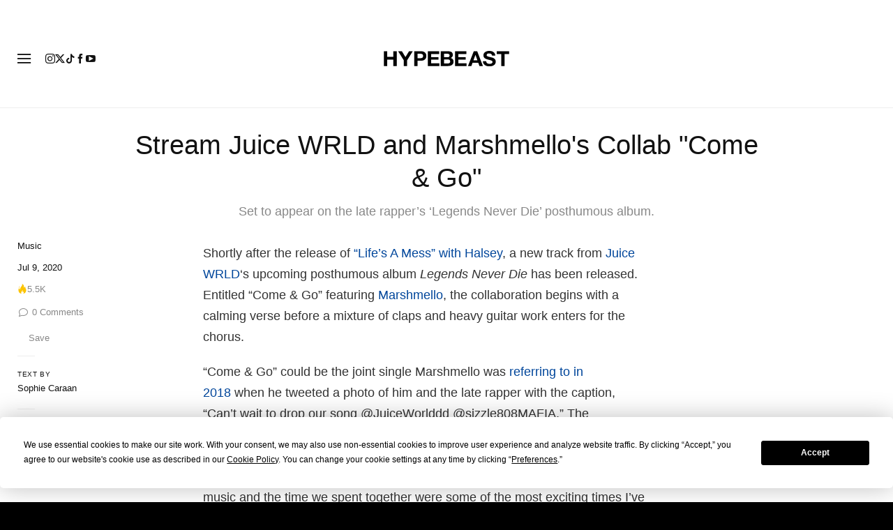

--- FILE ---
content_type: text/plain;charset=UTF-8
request_url: https://c.pub.network/v2/c
body_size: -259
content:
736ee422-a7a9-448c-8eee-8758d539e791

--- FILE ---
content_type: text/plain;charset=UTF-8
request_url: https://c.pub.network/v2/c
body_size: -112
content:
79a21fa1-2dcc-4ead-a6eb-73db09fa2575